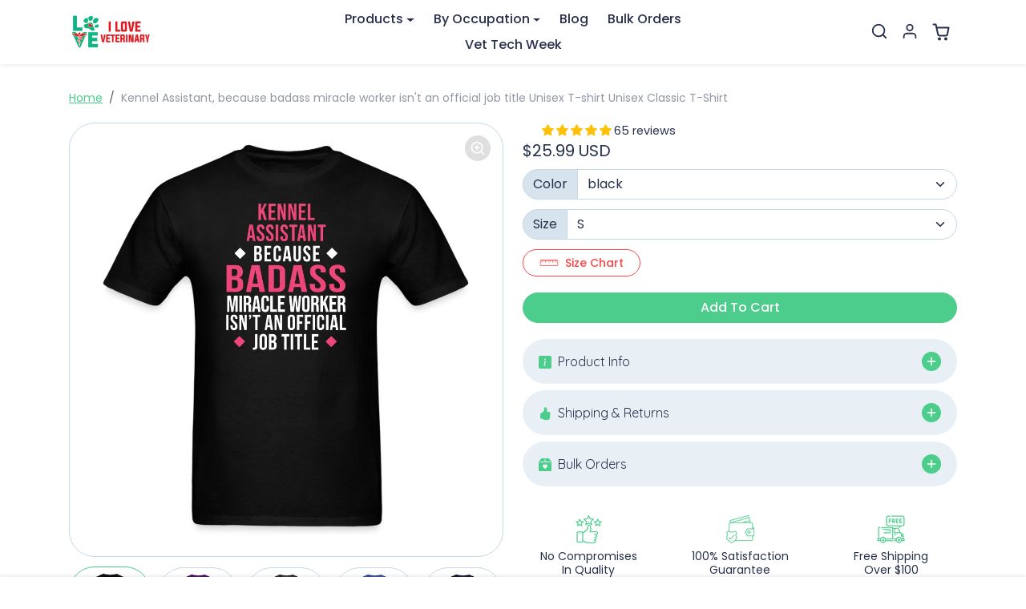

--- FILE ---
content_type: text/javascript; charset=utf-8
request_url: https://store.iloveveterinary.com/products/kennel-assistant-because-badass-miracle-worker-isnt-an-official-job-title-unisex-t-shirt-unisex-classic-t-shirt.js
body_size: 2493
content:
{"id":6729654337587,"title":"Kennel Assistant, because badass miracle worker isn't an official job title Unisex T-shirt Unisex Classic T-Shirt","handle":"kennel-assistant-because-badass-miracle-worker-isnt-an-official-job-title-unisex-t-shirt-unisex-classic-t-shirt","description":"\u003cp\u003eShow how proud you are to be Kennel Assistant with this Kennel Assistant, because badass miracle worker isn't an official job title Unisex T-shirt design. Wear this t-shirt at your place of work and entertain your colleagues with some vet humour. Perfect gift for employee appreciation day, Vet Tech Week, World Veterinary day for your Veterinary Staff. This will be your comfiest piece to wear after your scrubs! Unique design for everyone in veterinary medicine who loves their profession! \nThis is perfect for Birthday, Mother's day, Father's day, Christmas or any other special occasion. Find other cool t-shirts for veterinarians, vet techs, veterinary students, receptionists, nurses and anyone involved in the veterinary profession! \n\nWe promise the highest quality on the market.\n100% Satisfaction Guarantee! Please check our size chart and description below.\nTreat yourself or give as a gift to someone special. Buy Now!\nSKU: ILV00316\u003c\/p\u003e","published_at":"2023-04-29T07:28:05-04:00","created_at":"2022-05-18T19:20:19-04:00","vendor":"SPOD","type":"Unisex Classic T-Shirt | Fruit of the Loom 3930","tags":["excluded","Kennel","Men","SPOD","Sportswear","T-Shirts","Workwear"],"price":2599,"price_min":2599,"price_max":2599,"available":true,"price_varies":false,"compare_at_price":null,"compare_at_price_min":0,"compare_at_price_max":0,"compare_at_price_varies":false,"variants":[{"id":40583018905651,"title":"black \/ S","option1":"black","option2":"S","option3":null,"sku":"1068913222-P210A2S2","requires_shipping":true,"taxable":true,"featured_image":{"id":43511978524969,"product_id":6729654337587,"position":1,"created_at":"2023-11-11T05:31:47-05:00","updated_at":"2025-11-07T11:03:50-05:00","alt":"Kennel Assistant, because badass miracle worker isn't an official job title Unisex T-shirt Unisex Classic T-Shirt-Unisex Classic T-Shirt | Fruit of the Loom 3930-I love Veterinary","width":1000,"height":1000,"src":"https:\/\/cdn.shopify.com\/s\/files\/1\/2314\/1353\/products\/kennel-assistant-because-badass-miracle-worker-isnt-an-official-job-title-unisex-t-shirt-unisex-classic-t-shirt-black-768101.jpg?v=1762531430","variant_ids":[40583018905651,40583018938419,40583018971187,40583019003955,40583019036723,40583019069491]},"available":true,"name":"Kennel Assistant, because badass miracle worker isn't an official job title Unisex T-shirt Unisex Classic T-Shirt - black \/ S","public_title":"black \/ S","options":["black","S"],"price":2599,"weight":0,"compare_at_price":null,"inventory_management":"spod","barcode":null,"featured_media":{"alt":"Kennel Assistant, because badass miracle worker isn't an official job title Unisex T-shirt Unisex Classic T-Shirt-Unisex Classic T-Shirt | Fruit of the Loom 3930-I love Veterinary","id":35929407750441,"position":1,"preview_image":{"aspect_ratio":1.0,"height":1000,"width":1000,"src":"https:\/\/cdn.shopify.com\/s\/files\/1\/2314\/1353\/products\/kennel-assistant-because-badass-miracle-worker-isnt-an-official-job-title-unisex-t-shirt-unisex-classic-t-shirt-black-768101.jpg?v=1762531430"}},"requires_selling_plan":false,"selling_plan_allocations":[]},{"id":40583018938419,"title":"black \/ M","option1":"black","option2":"M","option3":null,"sku":"1068913222-P210A2S3","requires_shipping":true,"taxable":true,"featured_image":{"id":43511978524969,"product_id":6729654337587,"position":1,"created_at":"2023-11-11T05:31:47-05:00","updated_at":"2025-11-07T11:03:50-05:00","alt":"Kennel Assistant, because badass miracle worker isn't an official job title Unisex T-shirt Unisex Classic T-Shirt-Unisex Classic T-Shirt | Fruit of the Loom 3930-I love Veterinary","width":1000,"height":1000,"src":"https:\/\/cdn.shopify.com\/s\/files\/1\/2314\/1353\/products\/kennel-assistant-because-badass-miracle-worker-isnt-an-official-job-title-unisex-t-shirt-unisex-classic-t-shirt-black-768101.jpg?v=1762531430","variant_ids":[40583018905651,40583018938419,40583018971187,40583019003955,40583019036723,40583019069491]},"available":true,"name":"Kennel Assistant, because badass miracle worker isn't an official job title Unisex T-shirt Unisex Classic T-Shirt - black \/ M","public_title":"black \/ M","options":["black","M"],"price":2599,"weight":0,"compare_at_price":null,"inventory_management":"spod","barcode":null,"featured_media":{"alt":"Kennel Assistant, because badass miracle worker isn't an official job title Unisex T-shirt Unisex Classic T-Shirt-Unisex Classic T-Shirt | Fruit of the Loom 3930-I love Veterinary","id":35929407750441,"position":1,"preview_image":{"aspect_ratio":1.0,"height":1000,"width":1000,"src":"https:\/\/cdn.shopify.com\/s\/files\/1\/2314\/1353\/products\/kennel-assistant-because-badass-miracle-worker-isnt-an-official-job-title-unisex-t-shirt-unisex-classic-t-shirt-black-768101.jpg?v=1762531430"}},"requires_selling_plan":false,"selling_plan_allocations":[]},{"id":40583018971187,"title":"black \/ L","option1":"black","option2":"L","option3":null,"sku":"1068913222-P210A2S4","requires_shipping":true,"taxable":true,"featured_image":{"id":43511978524969,"product_id":6729654337587,"position":1,"created_at":"2023-11-11T05:31:47-05:00","updated_at":"2025-11-07T11:03:50-05:00","alt":"Kennel Assistant, because badass miracle worker isn't an official job title Unisex T-shirt Unisex Classic T-Shirt-Unisex Classic T-Shirt | Fruit of the Loom 3930-I love Veterinary","width":1000,"height":1000,"src":"https:\/\/cdn.shopify.com\/s\/files\/1\/2314\/1353\/products\/kennel-assistant-because-badass-miracle-worker-isnt-an-official-job-title-unisex-t-shirt-unisex-classic-t-shirt-black-768101.jpg?v=1762531430","variant_ids":[40583018905651,40583018938419,40583018971187,40583019003955,40583019036723,40583019069491]},"available":true,"name":"Kennel Assistant, because badass miracle worker isn't an official job title Unisex T-shirt Unisex Classic T-Shirt - black \/ L","public_title":"black \/ L","options":["black","L"],"price":2599,"weight":0,"compare_at_price":null,"inventory_management":"spod","barcode":null,"featured_media":{"alt":"Kennel Assistant, because badass miracle worker isn't an official job title Unisex T-shirt Unisex Classic T-Shirt-Unisex Classic T-Shirt | Fruit of the Loom 3930-I love Veterinary","id":35929407750441,"position":1,"preview_image":{"aspect_ratio":1.0,"height":1000,"width":1000,"src":"https:\/\/cdn.shopify.com\/s\/files\/1\/2314\/1353\/products\/kennel-assistant-because-badass-miracle-worker-isnt-an-official-job-title-unisex-t-shirt-unisex-classic-t-shirt-black-768101.jpg?v=1762531430"}},"requires_selling_plan":false,"selling_plan_allocations":[]},{"id":40583019003955,"title":"black \/ XL","option1":"black","option2":"XL","option3":null,"sku":"1068913222-P210A2S5","requires_shipping":true,"taxable":true,"featured_image":{"id":43511978524969,"product_id":6729654337587,"position":1,"created_at":"2023-11-11T05:31:47-05:00","updated_at":"2025-11-07T11:03:50-05:00","alt":"Kennel Assistant, because badass miracle worker isn't an official job title Unisex T-shirt Unisex Classic T-Shirt-Unisex Classic T-Shirt | Fruit of the Loom 3930-I love Veterinary","width":1000,"height":1000,"src":"https:\/\/cdn.shopify.com\/s\/files\/1\/2314\/1353\/products\/kennel-assistant-because-badass-miracle-worker-isnt-an-official-job-title-unisex-t-shirt-unisex-classic-t-shirt-black-768101.jpg?v=1762531430","variant_ids":[40583018905651,40583018938419,40583018971187,40583019003955,40583019036723,40583019069491]},"available":true,"name":"Kennel Assistant, because badass miracle worker isn't an official job title Unisex T-shirt Unisex Classic T-Shirt - black \/ XL","public_title":"black \/ XL","options":["black","XL"],"price":2599,"weight":0,"compare_at_price":null,"inventory_management":"spod","barcode":null,"featured_media":{"alt":"Kennel Assistant, because badass miracle worker isn't an official job title Unisex T-shirt Unisex Classic T-Shirt-Unisex Classic T-Shirt | Fruit of the Loom 3930-I love Veterinary","id":35929407750441,"position":1,"preview_image":{"aspect_ratio":1.0,"height":1000,"width":1000,"src":"https:\/\/cdn.shopify.com\/s\/files\/1\/2314\/1353\/products\/kennel-assistant-because-badass-miracle-worker-isnt-an-official-job-title-unisex-t-shirt-unisex-classic-t-shirt-black-768101.jpg?v=1762531430"}},"requires_selling_plan":false,"selling_plan_allocations":[]},{"id":40583019036723,"title":"black \/ 2XL","option1":"black","option2":"2XL","option3":null,"sku":"1068913222-P210A2S6","requires_shipping":true,"taxable":true,"featured_image":{"id":43511978524969,"product_id":6729654337587,"position":1,"created_at":"2023-11-11T05:31:47-05:00","updated_at":"2025-11-07T11:03:50-05:00","alt":"Kennel Assistant, because badass miracle worker isn't an official job title Unisex T-shirt Unisex Classic T-Shirt-Unisex Classic T-Shirt | Fruit of the Loom 3930-I love Veterinary","width":1000,"height":1000,"src":"https:\/\/cdn.shopify.com\/s\/files\/1\/2314\/1353\/products\/kennel-assistant-because-badass-miracle-worker-isnt-an-official-job-title-unisex-t-shirt-unisex-classic-t-shirt-black-768101.jpg?v=1762531430","variant_ids":[40583018905651,40583018938419,40583018971187,40583019003955,40583019036723,40583019069491]},"available":true,"name":"Kennel Assistant, because badass miracle worker isn't an official job title Unisex T-shirt Unisex Classic T-Shirt - black \/ 2XL","public_title":"black \/ 2XL","options":["black","2XL"],"price":2599,"weight":0,"compare_at_price":null,"inventory_management":"spod","barcode":null,"featured_media":{"alt":"Kennel Assistant, because badass miracle worker isn't an official job title Unisex T-shirt Unisex Classic T-Shirt-Unisex Classic T-Shirt | Fruit of the Loom 3930-I love Veterinary","id":35929407750441,"position":1,"preview_image":{"aspect_ratio":1.0,"height":1000,"width":1000,"src":"https:\/\/cdn.shopify.com\/s\/files\/1\/2314\/1353\/products\/kennel-assistant-because-badass-miracle-worker-isnt-an-official-job-title-unisex-t-shirt-unisex-classic-t-shirt-black-768101.jpg?v=1762531430"}},"requires_selling_plan":false,"selling_plan_allocations":[]},{"id":40583019069491,"title":"black \/ 3XL","option1":"black","option2":"3XL","option3":null,"sku":"1068913222-P210A2S38","requires_shipping":true,"taxable":true,"featured_image":{"id":43511978524969,"product_id":6729654337587,"position":1,"created_at":"2023-11-11T05:31:47-05:00","updated_at":"2025-11-07T11:03:50-05:00","alt":"Kennel Assistant, because badass miracle worker isn't an official job title Unisex T-shirt Unisex Classic T-Shirt-Unisex Classic T-Shirt | Fruit of the Loom 3930-I love Veterinary","width":1000,"height":1000,"src":"https:\/\/cdn.shopify.com\/s\/files\/1\/2314\/1353\/products\/kennel-assistant-because-badass-miracle-worker-isnt-an-official-job-title-unisex-t-shirt-unisex-classic-t-shirt-black-768101.jpg?v=1762531430","variant_ids":[40583018905651,40583018938419,40583018971187,40583019003955,40583019036723,40583019069491]},"available":true,"name":"Kennel Assistant, because badass miracle worker isn't an official job title Unisex T-shirt Unisex Classic T-Shirt - black \/ 3XL","public_title":"black \/ 3XL","options":["black","3XL"],"price":2599,"weight":0,"compare_at_price":null,"inventory_management":"spod","barcode":null,"featured_media":{"alt":"Kennel Assistant, because badass miracle worker isn't an official job title Unisex T-shirt Unisex Classic T-Shirt-Unisex Classic T-Shirt | Fruit of the Loom 3930-I love Veterinary","id":35929407750441,"position":1,"preview_image":{"aspect_ratio":1.0,"height":1000,"width":1000,"src":"https:\/\/cdn.shopify.com\/s\/files\/1\/2314\/1353\/products\/kennel-assistant-because-badass-miracle-worker-isnt-an-official-job-title-unisex-t-shirt-unisex-classic-t-shirt-black-768101.jpg?v=1762531430"}},"requires_selling_plan":false,"selling_plan_allocations":[]},{"id":40583019102259,"title":"charcoal \/ S","option1":"charcoal","option2":"S","option3":null,"sku":"1068913222-P210A33S2","requires_shipping":true,"taxable":true,"featured_image":{"id":43511978852649,"product_id":6729654337587,"position":6,"created_at":"2023-11-11T05:31:47-05:00","updated_at":"2023-11-11T18:18:02-05:00","alt":"Kennel Assistant, because badass miracle worker isn't an official job title Unisex T-shirt Unisex Classic T-Shirt-Unisex Classic T-Shirt | Fruit of the Loom 3930-I love Veterinary","width":1000,"height":1000,"src":"https:\/\/cdn.shopify.com\/s\/files\/1\/2314\/1353\/products\/kennel-assistant-because-badass-miracle-worker-isnt-an-official-job-title-unisex-t-shirt-unisex-classic-t-shirt-charcoal-317620.jpg?v=1699744682","variant_ids":[40583019102259,40583019135027,40583019167795,40583019200563,40583019233331,40583019266099]},"available":true,"name":"Kennel Assistant, because badass miracle worker isn't an official job title Unisex T-shirt Unisex Classic T-Shirt - charcoal \/ S","public_title":"charcoal \/ S","options":["charcoal","S"],"price":2599,"weight":0,"compare_at_price":null,"inventory_management":"spod","barcode":null,"featured_media":{"alt":"Kennel Assistant, because badass miracle worker isn't an official job title Unisex T-shirt Unisex Classic T-Shirt-Unisex Classic T-Shirt | Fruit of the Loom 3930-I love Veterinary","id":35929408045353,"position":6,"preview_image":{"aspect_ratio":1.0,"height":1000,"width":1000,"src":"https:\/\/cdn.shopify.com\/s\/files\/1\/2314\/1353\/products\/kennel-assistant-because-badass-miracle-worker-isnt-an-official-job-title-unisex-t-shirt-unisex-classic-t-shirt-charcoal-317620.jpg?v=1699744682"}},"requires_selling_plan":false,"selling_plan_allocations":[]},{"id":40583019135027,"title":"charcoal \/ M","option1":"charcoal","option2":"M","option3":null,"sku":"1068913222-P210A33S3","requires_shipping":true,"taxable":true,"featured_image":{"id":43511978852649,"product_id":6729654337587,"position":6,"created_at":"2023-11-11T05:31:47-05:00","updated_at":"2023-11-11T18:18:02-05:00","alt":"Kennel Assistant, because badass miracle worker isn't an official job title Unisex T-shirt Unisex Classic T-Shirt-Unisex Classic T-Shirt | Fruit of the Loom 3930-I love Veterinary","width":1000,"height":1000,"src":"https:\/\/cdn.shopify.com\/s\/files\/1\/2314\/1353\/products\/kennel-assistant-because-badass-miracle-worker-isnt-an-official-job-title-unisex-t-shirt-unisex-classic-t-shirt-charcoal-317620.jpg?v=1699744682","variant_ids":[40583019102259,40583019135027,40583019167795,40583019200563,40583019233331,40583019266099]},"available":true,"name":"Kennel Assistant, because badass miracle worker isn't an official job title Unisex T-shirt Unisex Classic T-Shirt - charcoal \/ M","public_title":"charcoal \/ M","options":["charcoal","M"],"price":2599,"weight":0,"compare_at_price":null,"inventory_management":"spod","barcode":null,"featured_media":{"alt":"Kennel Assistant, because badass miracle worker isn't an official job title Unisex T-shirt Unisex Classic T-Shirt-Unisex Classic T-Shirt | Fruit of the Loom 3930-I love Veterinary","id":35929408045353,"position":6,"preview_image":{"aspect_ratio":1.0,"height":1000,"width":1000,"src":"https:\/\/cdn.shopify.com\/s\/files\/1\/2314\/1353\/products\/kennel-assistant-because-badass-miracle-worker-isnt-an-official-job-title-unisex-t-shirt-unisex-classic-t-shirt-charcoal-317620.jpg?v=1699744682"}},"requires_selling_plan":false,"selling_plan_allocations":[]},{"id":40583019167795,"title":"charcoal \/ L","option1":"charcoal","option2":"L","option3":null,"sku":"1068913222-P210A33S4","requires_shipping":true,"taxable":true,"featured_image":{"id":43511978852649,"product_id":6729654337587,"position":6,"created_at":"2023-11-11T05:31:47-05:00","updated_at":"2023-11-11T18:18:02-05:00","alt":"Kennel Assistant, because badass miracle worker isn't an official job title Unisex T-shirt Unisex Classic T-Shirt-Unisex Classic T-Shirt | Fruit of the Loom 3930-I love Veterinary","width":1000,"height":1000,"src":"https:\/\/cdn.shopify.com\/s\/files\/1\/2314\/1353\/products\/kennel-assistant-because-badass-miracle-worker-isnt-an-official-job-title-unisex-t-shirt-unisex-classic-t-shirt-charcoal-317620.jpg?v=1699744682","variant_ids":[40583019102259,40583019135027,40583019167795,40583019200563,40583019233331,40583019266099]},"available":true,"name":"Kennel Assistant, because badass miracle worker isn't an official job title Unisex T-shirt Unisex Classic T-Shirt - charcoal \/ L","public_title":"charcoal \/ L","options":["charcoal","L"],"price":2599,"weight":0,"compare_at_price":null,"inventory_management":"spod","barcode":null,"featured_media":{"alt":"Kennel Assistant, because badass miracle worker isn't an official job title Unisex T-shirt Unisex Classic T-Shirt-Unisex Classic T-Shirt | Fruit of the Loom 3930-I love Veterinary","id":35929408045353,"position":6,"preview_image":{"aspect_ratio":1.0,"height":1000,"width":1000,"src":"https:\/\/cdn.shopify.com\/s\/files\/1\/2314\/1353\/products\/kennel-assistant-because-badass-miracle-worker-isnt-an-official-job-title-unisex-t-shirt-unisex-classic-t-shirt-charcoal-317620.jpg?v=1699744682"}},"requires_selling_plan":false,"selling_plan_allocations":[]},{"id":40583019200563,"title":"charcoal \/ XL","option1":"charcoal","option2":"XL","option3":null,"sku":"1068913222-P210A33S5","requires_shipping":true,"taxable":true,"featured_image":{"id":43511978852649,"product_id":6729654337587,"position":6,"created_at":"2023-11-11T05:31:47-05:00","updated_at":"2023-11-11T18:18:02-05:00","alt":"Kennel Assistant, because badass miracle worker isn't an official job title Unisex T-shirt Unisex Classic T-Shirt-Unisex Classic T-Shirt | Fruit of the Loom 3930-I love Veterinary","width":1000,"height":1000,"src":"https:\/\/cdn.shopify.com\/s\/files\/1\/2314\/1353\/products\/kennel-assistant-because-badass-miracle-worker-isnt-an-official-job-title-unisex-t-shirt-unisex-classic-t-shirt-charcoal-317620.jpg?v=1699744682","variant_ids":[40583019102259,40583019135027,40583019167795,40583019200563,40583019233331,40583019266099]},"available":true,"name":"Kennel Assistant, because badass miracle worker isn't an official job title Unisex T-shirt Unisex Classic T-Shirt - charcoal \/ XL","public_title":"charcoal \/ XL","options":["charcoal","XL"],"price":2599,"weight":0,"compare_at_price":null,"inventory_management":"spod","barcode":null,"featured_media":{"alt":"Kennel Assistant, because badass miracle worker isn't an official job title Unisex T-shirt Unisex Classic T-Shirt-Unisex Classic T-Shirt | Fruit of the Loom 3930-I love Veterinary","id":35929408045353,"position":6,"preview_image":{"aspect_ratio":1.0,"height":1000,"width":1000,"src":"https:\/\/cdn.shopify.com\/s\/files\/1\/2314\/1353\/products\/kennel-assistant-because-badass-miracle-worker-isnt-an-official-job-title-unisex-t-shirt-unisex-classic-t-shirt-charcoal-317620.jpg?v=1699744682"}},"requires_selling_plan":false,"selling_plan_allocations":[]},{"id":40583019233331,"title":"charcoal \/ 2XL","option1":"charcoal","option2":"2XL","option3":null,"sku":"1068913222-P210A33S6","requires_shipping":true,"taxable":true,"featured_image":{"id":43511978852649,"product_id":6729654337587,"position":6,"created_at":"2023-11-11T05:31:47-05:00","updated_at":"2023-11-11T18:18:02-05:00","alt":"Kennel Assistant, because badass miracle worker isn't an official job title Unisex T-shirt Unisex Classic T-Shirt-Unisex Classic T-Shirt | Fruit of the Loom 3930-I love Veterinary","width":1000,"height":1000,"src":"https:\/\/cdn.shopify.com\/s\/files\/1\/2314\/1353\/products\/kennel-assistant-because-badass-miracle-worker-isnt-an-official-job-title-unisex-t-shirt-unisex-classic-t-shirt-charcoal-317620.jpg?v=1699744682","variant_ids":[40583019102259,40583019135027,40583019167795,40583019200563,40583019233331,40583019266099]},"available":true,"name":"Kennel Assistant, because badass miracle worker isn't an official job title Unisex T-shirt Unisex Classic T-Shirt - charcoal \/ 2XL","public_title":"charcoal \/ 2XL","options":["charcoal","2XL"],"price":2599,"weight":0,"compare_at_price":null,"inventory_management":"spod","barcode":null,"featured_media":{"alt":"Kennel Assistant, because badass miracle worker isn't an official job title Unisex T-shirt Unisex Classic T-Shirt-Unisex Classic T-Shirt | Fruit of the Loom 3930-I love Veterinary","id":35929408045353,"position":6,"preview_image":{"aspect_ratio":1.0,"height":1000,"width":1000,"src":"https:\/\/cdn.shopify.com\/s\/files\/1\/2314\/1353\/products\/kennel-assistant-because-badass-miracle-worker-isnt-an-official-job-title-unisex-t-shirt-unisex-classic-t-shirt-charcoal-317620.jpg?v=1699744682"}},"requires_selling_plan":false,"selling_plan_allocations":[]},{"id":40583019266099,"title":"charcoal \/ 3XL","option1":"charcoal","option2":"3XL","option3":null,"sku":"1068913222-P210A33S38","requires_shipping":true,"taxable":true,"featured_image":{"id":43511978852649,"product_id":6729654337587,"position":6,"created_at":"2023-11-11T05:31:47-05:00","updated_at":"2023-11-11T18:18:02-05:00","alt":"Kennel Assistant, because badass miracle worker isn't an official job title Unisex T-shirt Unisex Classic T-Shirt-Unisex Classic T-Shirt | Fruit of the Loom 3930-I love Veterinary","width":1000,"height":1000,"src":"https:\/\/cdn.shopify.com\/s\/files\/1\/2314\/1353\/products\/kennel-assistant-because-badass-miracle-worker-isnt-an-official-job-title-unisex-t-shirt-unisex-classic-t-shirt-charcoal-317620.jpg?v=1699744682","variant_ids":[40583019102259,40583019135027,40583019167795,40583019200563,40583019233331,40583019266099]},"available":true,"name":"Kennel Assistant, because badass miracle worker isn't an official job title Unisex T-shirt Unisex Classic T-Shirt - charcoal \/ 3XL","public_title":"charcoal \/ 3XL","options":["charcoal","3XL"],"price":2599,"weight":0,"compare_at_price":null,"inventory_management":"spod","barcode":null,"featured_media":{"alt":"Kennel Assistant, because badass miracle worker isn't an official job title Unisex T-shirt Unisex Classic T-Shirt-Unisex Classic T-Shirt | Fruit of the Loom 3930-I love Veterinary","id":35929408045353,"position":6,"preview_image":{"aspect_ratio":1.0,"height":1000,"width":1000,"src":"https:\/\/cdn.shopify.com\/s\/files\/1\/2314\/1353\/products\/kennel-assistant-because-badass-miracle-worker-isnt-an-official-job-title-unisex-t-shirt-unisex-classic-t-shirt-charcoal-317620.jpg?v=1699744682"}},"requires_selling_plan":false,"selling_plan_allocations":[]},{"id":40583019298867,"title":"forest green \/ S","option1":"forest green","option2":"S","option3":null,"sku":"1068913222-P210A66S2","requires_shipping":true,"taxable":true,"featured_image":{"id":43511978918185,"product_id":6729654337587,"position":7,"created_at":"2023-11-11T05:31:47-05:00","updated_at":"2023-11-11T18:18:04-05:00","alt":"Kennel Assistant, because badass miracle worker isn't an official job title Unisex T-shirt Unisex Classic T-Shirt-Unisex Classic T-Shirt | Fruit of the Loom 3930-I love Veterinary","width":1000,"height":1000,"src":"https:\/\/cdn.shopify.com\/s\/files\/1\/2314\/1353\/products\/kennel-assistant-because-badass-miracle-worker-isnt-an-official-job-title-unisex-t-shirt-unisex-classic-t-shirt-forest-green-678583.jpg?v=1699744684","variant_ids":[40583019298867,40583019331635,40583019364403,40583019397171,40583019429939,40583019462707]},"available":true,"name":"Kennel Assistant, because badass miracle worker isn't an official job title Unisex T-shirt Unisex Classic T-Shirt - forest green \/ S","public_title":"forest green \/ S","options":["forest green","S"],"price":2599,"weight":0,"compare_at_price":null,"inventory_management":"spod","barcode":null,"featured_media":{"alt":"Kennel Assistant, because badass miracle worker isn't an official job title Unisex T-shirt Unisex Classic T-Shirt-Unisex Classic T-Shirt | Fruit of the Loom 3930-I love Veterinary","id":35929408110889,"position":7,"preview_image":{"aspect_ratio":1.0,"height":1000,"width":1000,"src":"https:\/\/cdn.shopify.com\/s\/files\/1\/2314\/1353\/products\/kennel-assistant-because-badass-miracle-worker-isnt-an-official-job-title-unisex-t-shirt-unisex-classic-t-shirt-forest-green-678583.jpg?v=1699744684"}},"requires_selling_plan":false,"selling_plan_allocations":[]},{"id":40583019331635,"title":"forest green \/ M","option1":"forest green","option2":"M","option3":null,"sku":"1068913222-P210A66S3","requires_shipping":true,"taxable":true,"featured_image":{"id":43511978918185,"product_id":6729654337587,"position":7,"created_at":"2023-11-11T05:31:47-05:00","updated_at":"2023-11-11T18:18:04-05:00","alt":"Kennel Assistant, because badass miracle worker isn't an official job title Unisex T-shirt Unisex Classic T-Shirt-Unisex Classic T-Shirt | Fruit of the Loom 3930-I love Veterinary","width":1000,"height":1000,"src":"https:\/\/cdn.shopify.com\/s\/files\/1\/2314\/1353\/products\/kennel-assistant-because-badass-miracle-worker-isnt-an-official-job-title-unisex-t-shirt-unisex-classic-t-shirt-forest-green-678583.jpg?v=1699744684","variant_ids":[40583019298867,40583019331635,40583019364403,40583019397171,40583019429939,40583019462707]},"available":true,"name":"Kennel Assistant, because badass miracle worker isn't an official job title Unisex T-shirt Unisex Classic T-Shirt - forest green \/ M","public_title":"forest green \/ M","options":["forest green","M"],"price":2599,"weight":0,"compare_at_price":null,"inventory_management":"spod","barcode":null,"featured_media":{"alt":"Kennel Assistant, because badass miracle worker isn't an official job title Unisex T-shirt Unisex Classic T-Shirt-Unisex Classic T-Shirt | Fruit of the Loom 3930-I love Veterinary","id":35929408110889,"position":7,"preview_image":{"aspect_ratio":1.0,"height":1000,"width":1000,"src":"https:\/\/cdn.shopify.com\/s\/files\/1\/2314\/1353\/products\/kennel-assistant-because-badass-miracle-worker-isnt-an-official-job-title-unisex-t-shirt-unisex-classic-t-shirt-forest-green-678583.jpg?v=1699744684"}},"requires_selling_plan":false,"selling_plan_allocations":[]},{"id":40583019364403,"title":"forest green \/ L","option1":"forest green","option2":"L","option3":null,"sku":"1068913222-P210A66S4","requires_shipping":true,"taxable":true,"featured_image":{"id":43511978918185,"product_id":6729654337587,"position":7,"created_at":"2023-11-11T05:31:47-05:00","updated_at":"2023-11-11T18:18:04-05:00","alt":"Kennel Assistant, because badass miracle worker isn't an official job title Unisex T-shirt Unisex Classic T-Shirt-Unisex Classic T-Shirt | Fruit of the Loom 3930-I love Veterinary","width":1000,"height":1000,"src":"https:\/\/cdn.shopify.com\/s\/files\/1\/2314\/1353\/products\/kennel-assistant-because-badass-miracle-worker-isnt-an-official-job-title-unisex-t-shirt-unisex-classic-t-shirt-forest-green-678583.jpg?v=1699744684","variant_ids":[40583019298867,40583019331635,40583019364403,40583019397171,40583019429939,40583019462707]},"available":true,"name":"Kennel Assistant, because badass miracle worker isn't an official job title Unisex T-shirt Unisex Classic T-Shirt - forest green \/ L","public_title":"forest green \/ L","options":["forest green","L"],"price":2599,"weight":0,"compare_at_price":null,"inventory_management":"spod","barcode":null,"featured_media":{"alt":"Kennel Assistant, because badass miracle worker isn't an official job title Unisex T-shirt Unisex Classic T-Shirt-Unisex Classic T-Shirt | Fruit of the Loom 3930-I love Veterinary","id":35929408110889,"position":7,"preview_image":{"aspect_ratio":1.0,"height":1000,"width":1000,"src":"https:\/\/cdn.shopify.com\/s\/files\/1\/2314\/1353\/products\/kennel-assistant-because-badass-miracle-worker-isnt-an-official-job-title-unisex-t-shirt-unisex-classic-t-shirt-forest-green-678583.jpg?v=1699744684"}},"requires_selling_plan":false,"selling_plan_allocations":[]},{"id":40583019397171,"title":"forest green \/ XL","option1":"forest green","option2":"XL","option3":null,"sku":"1068913222-P210A66S5","requires_shipping":true,"taxable":true,"featured_image":{"id":43511978918185,"product_id":6729654337587,"position":7,"created_at":"2023-11-11T05:31:47-05:00","updated_at":"2023-11-11T18:18:04-05:00","alt":"Kennel Assistant, because badass miracle worker isn't an official job title Unisex T-shirt Unisex Classic T-Shirt-Unisex Classic T-Shirt | Fruit of the Loom 3930-I love Veterinary","width":1000,"height":1000,"src":"https:\/\/cdn.shopify.com\/s\/files\/1\/2314\/1353\/products\/kennel-assistant-because-badass-miracle-worker-isnt-an-official-job-title-unisex-t-shirt-unisex-classic-t-shirt-forest-green-678583.jpg?v=1699744684","variant_ids":[40583019298867,40583019331635,40583019364403,40583019397171,40583019429939,40583019462707]},"available":true,"name":"Kennel Assistant, because badass miracle worker isn't an official job title Unisex T-shirt Unisex Classic T-Shirt - forest green \/ XL","public_title":"forest green \/ XL","options":["forest green","XL"],"price":2599,"weight":0,"compare_at_price":null,"inventory_management":"spod","barcode":null,"featured_media":{"alt":"Kennel Assistant, because badass miracle worker isn't an official job title Unisex T-shirt Unisex Classic T-Shirt-Unisex Classic T-Shirt | Fruit of the Loom 3930-I love Veterinary","id":35929408110889,"position":7,"preview_image":{"aspect_ratio":1.0,"height":1000,"width":1000,"src":"https:\/\/cdn.shopify.com\/s\/files\/1\/2314\/1353\/products\/kennel-assistant-because-badass-miracle-worker-isnt-an-official-job-title-unisex-t-shirt-unisex-classic-t-shirt-forest-green-678583.jpg?v=1699744684"}},"requires_selling_plan":false,"selling_plan_allocations":[]},{"id":40583019429939,"title":"forest green \/ 2XL","option1":"forest green","option2":"2XL","option3":null,"sku":"1068913222-P210A66S6","requires_shipping":true,"taxable":true,"featured_image":{"id":43511978918185,"product_id":6729654337587,"position":7,"created_at":"2023-11-11T05:31:47-05:00","updated_at":"2023-11-11T18:18:04-05:00","alt":"Kennel Assistant, because badass miracle worker isn't an official job title Unisex T-shirt Unisex Classic T-Shirt-Unisex Classic T-Shirt | Fruit of the Loom 3930-I love Veterinary","width":1000,"height":1000,"src":"https:\/\/cdn.shopify.com\/s\/files\/1\/2314\/1353\/products\/kennel-assistant-because-badass-miracle-worker-isnt-an-official-job-title-unisex-t-shirt-unisex-classic-t-shirt-forest-green-678583.jpg?v=1699744684","variant_ids":[40583019298867,40583019331635,40583019364403,40583019397171,40583019429939,40583019462707]},"available":true,"name":"Kennel Assistant, because badass miracle worker isn't an official job title Unisex T-shirt Unisex Classic T-Shirt - forest green \/ 2XL","public_title":"forest green \/ 2XL","options":["forest green","2XL"],"price":2599,"weight":0,"compare_at_price":null,"inventory_management":"spod","barcode":null,"featured_media":{"alt":"Kennel Assistant, because badass miracle worker isn't an official job title Unisex T-shirt Unisex Classic T-Shirt-Unisex Classic T-Shirt | Fruit of the Loom 3930-I love Veterinary","id":35929408110889,"position":7,"preview_image":{"aspect_ratio":1.0,"height":1000,"width":1000,"src":"https:\/\/cdn.shopify.com\/s\/files\/1\/2314\/1353\/products\/kennel-assistant-because-badass-miracle-worker-isnt-an-official-job-title-unisex-t-shirt-unisex-classic-t-shirt-forest-green-678583.jpg?v=1699744684"}},"requires_selling_plan":false,"selling_plan_allocations":[]},{"id":40583019462707,"title":"forest green \/ 3XL","option1":"forest green","option2":"3XL","option3":null,"sku":"1068913222-P210A66S38","requires_shipping":true,"taxable":true,"featured_image":{"id":43511978918185,"product_id":6729654337587,"position":7,"created_at":"2023-11-11T05:31:47-05:00","updated_at":"2023-11-11T18:18:04-05:00","alt":"Kennel Assistant, because badass miracle worker isn't an official job title Unisex T-shirt Unisex Classic T-Shirt-Unisex Classic T-Shirt | Fruit of the Loom 3930-I love Veterinary","width":1000,"height":1000,"src":"https:\/\/cdn.shopify.com\/s\/files\/1\/2314\/1353\/products\/kennel-assistant-because-badass-miracle-worker-isnt-an-official-job-title-unisex-t-shirt-unisex-classic-t-shirt-forest-green-678583.jpg?v=1699744684","variant_ids":[40583019298867,40583019331635,40583019364403,40583019397171,40583019429939,40583019462707]},"available":true,"name":"Kennel Assistant, because badass miracle worker isn't an official job title Unisex T-shirt Unisex Classic T-Shirt - forest green \/ 3XL","public_title":"forest green \/ 3XL","options":["forest green","3XL"],"price":2599,"weight":0,"compare_at_price":null,"inventory_management":"spod","barcode":null,"featured_media":{"alt":"Kennel Assistant, because badass miracle worker isn't an official job title Unisex T-shirt Unisex Classic T-Shirt-Unisex Classic T-Shirt | Fruit of the Loom 3930-I love Veterinary","id":35929408110889,"position":7,"preview_image":{"aspect_ratio":1.0,"height":1000,"width":1000,"src":"https:\/\/cdn.shopify.com\/s\/files\/1\/2314\/1353\/products\/kennel-assistant-because-badass-miracle-worker-isnt-an-official-job-title-unisex-t-shirt-unisex-classic-t-shirt-forest-green-678583.jpg?v=1699744684"}},"requires_selling_plan":false,"selling_plan_allocations":[]},{"id":40583019495475,"title":"heather black \/ S","option1":"heather black","option2":"S","option3":null,"sku":"1068913222-P210A228S2","requires_shipping":true,"taxable":true,"featured_image":{"id":43511978623273,"product_id":6729654337587,"position":3,"created_at":"2023-11-11T05:31:47-05:00","updated_at":"2023-11-11T18:17:57-05:00","alt":"Kennel Assistant, because badass miracle worker isn't an official job title Unisex T-shirt Unisex Classic T-Shirt-Unisex Classic T-Shirt | Fruit of the Loom 3930-I love Veterinary","width":1000,"height":1000,"src":"https:\/\/cdn.shopify.com\/s\/files\/1\/2314\/1353\/products\/kennel-assistant-because-badass-miracle-worker-isnt-an-official-job-title-unisex-t-shirt-unisex-classic-t-shirt-heather-black-336588.jpg?v=1699744677","variant_ids":[40583019495475,40583019528243,40583019561011,40583019593779,40583019626547,40583019659315]},"available":true,"name":"Kennel Assistant, because badass miracle worker isn't an official job title Unisex T-shirt Unisex Classic T-Shirt - heather black \/ S","public_title":"heather black \/ S","options":["heather black","S"],"price":2599,"weight":0,"compare_at_price":null,"inventory_management":"spod","barcode":null,"featured_media":{"alt":"Kennel Assistant, because badass miracle worker isn't an official job title Unisex T-shirt Unisex Classic T-Shirt-Unisex Classic T-Shirt | Fruit of the Loom 3930-I love Veterinary","id":35929407848745,"position":3,"preview_image":{"aspect_ratio":1.0,"height":1000,"width":1000,"src":"https:\/\/cdn.shopify.com\/s\/files\/1\/2314\/1353\/products\/kennel-assistant-because-badass-miracle-worker-isnt-an-official-job-title-unisex-t-shirt-unisex-classic-t-shirt-heather-black-336588.jpg?v=1699744677"}},"requires_selling_plan":false,"selling_plan_allocations":[]},{"id":40583019528243,"title":"heather black \/ M","option1":"heather black","option2":"M","option3":null,"sku":"1068913222-P210A228S3","requires_shipping":true,"taxable":true,"featured_image":{"id":43511978623273,"product_id":6729654337587,"position":3,"created_at":"2023-11-11T05:31:47-05:00","updated_at":"2023-11-11T18:17:57-05:00","alt":"Kennel Assistant, because badass miracle worker isn't an official job title Unisex T-shirt Unisex Classic T-Shirt-Unisex Classic T-Shirt | Fruit of the Loom 3930-I love Veterinary","width":1000,"height":1000,"src":"https:\/\/cdn.shopify.com\/s\/files\/1\/2314\/1353\/products\/kennel-assistant-because-badass-miracle-worker-isnt-an-official-job-title-unisex-t-shirt-unisex-classic-t-shirt-heather-black-336588.jpg?v=1699744677","variant_ids":[40583019495475,40583019528243,40583019561011,40583019593779,40583019626547,40583019659315]},"available":true,"name":"Kennel Assistant, because badass miracle worker isn't an official job title Unisex T-shirt Unisex Classic T-Shirt - heather black \/ M","public_title":"heather black \/ M","options":["heather black","M"],"price":2599,"weight":0,"compare_at_price":null,"inventory_management":"spod","barcode":null,"featured_media":{"alt":"Kennel Assistant, because badass miracle worker isn't an official job title Unisex T-shirt Unisex Classic T-Shirt-Unisex Classic T-Shirt | Fruit of the Loom 3930-I love Veterinary","id":35929407848745,"position":3,"preview_image":{"aspect_ratio":1.0,"height":1000,"width":1000,"src":"https:\/\/cdn.shopify.com\/s\/files\/1\/2314\/1353\/products\/kennel-assistant-because-badass-miracle-worker-isnt-an-official-job-title-unisex-t-shirt-unisex-classic-t-shirt-heather-black-336588.jpg?v=1699744677"}},"requires_selling_plan":false,"selling_plan_allocations":[]},{"id":40583019561011,"title":"heather black \/ L","option1":"heather black","option2":"L","option3":null,"sku":"1068913222-P210A228S4","requires_shipping":true,"taxable":true,"featured_image":{"id":43511978623273,"product_id":6729654337587,"position":3,"created_at":"2023-11-11T05:31:47-05:00","updated_at":"2023-11-11T18:17:57-05:00","alt":"Kennel Assistant, because badass miracle worker isn't an official job title Unisex T-shirt Unisex Classic T-Shirt-Unisex Classic T-Shirt | Fruit of the Loom 3930-I love Veterinary","width":1000,"height":1000,"src":"https:\/\/cdn.shopify.com\/s\/files\/1\/2314\/1353\/products\/kennel-assistant-because-badass-miracle-worker-isnt-an-official-job-title-unisex-t-shirt-unisex-classic-t-shirt-heather-black-336588.jpg?v=1699744677","variant_ids":[40583019495475,40583019528243,40583019561011,40583019593779,40583019626547,40583019659315]},"available":true,"name":"Kennel Assistant, because badass miracle worker isn't an official job title Unisex T-shirt Unisex Classic T-Shirt - heather black \/ L","public_title":"heather black \/ L","options":["heather black","L"],"price":2599,"weight":0,"compare_at_price":null,"inventory_management":"spod","barcode":null,"featured_media":{"alt":"Kennel Assistant, because badass miracle worker isn't an official job title Unisex T-shirt Unisex Classic T-Shirt-Unisex Classic T-Shirt | Fruit of the Loom 3930-I love Veterinary","id":35929407848745,"position":3,"preview_image":{"aspect_ratio":1.0,"height":1000,"width":1000,"src":"https:\/\/cdn.shopify.com\/s\/files\/1\/2314\/1353\/products\/kennel-assistant-because-badass-miracle-worker-isnt-an-official-job-title-unisex-t-shirt-unisex-classic-t-shirt-heather-black-336588.jpg?v=1699744677"}},"requires_selling_plan":false,"selling_plan_allocations":[]},{"id":40583019593779,"title":"heather black \/ XL","option1":"heather black","option2":"XL","option3":null,"sku":"1068913222-P210A228S5","requires_shipping":true,"taxable":true,"featured_image":{"id":43511978623273,"product_id":6729654337587,"position":3,"created_at":"2023-11-11T05:31:47-05:00","updated_at":"2023-11-11T18:17:57-05:00","alt":"Kennel Assistant, because badass miracle worker isn't an official job title Unisex T-shirt Unisex Classic T-Shirt-Unisex Classic T-Shirt | Fruit of the Loom 3930-I love Veterinary","width":1000,"height":1000,"src":"https:\/\/cdn.shopify.com\/s\/files\/1\/2314\/1353\/products\/kennel-assistant-because-badass-miracle-worker-isnt-an-official-job-title-unisex-t-shirt-unisex-classic-t-shirt-heather-black-336588.jpg?v=1699744677","variant_ids":[40583019495475,40583019528243,40583019561011,40583019593779,40583019626547,40583019659315]},"available":true,"name":"Kennel Assistant, because badass miracle worker isn't an official job title Unisex T-shirt Unisex Classic T-Shirt - heather black \/ XL","public_title":"heather black \/ XL","options":["heather black","XL"],"price":2599,"weight":0,"compare_at_price":null,"inventory_management":"spod","barcode":null,"featured_media":{"alt":"Kennel Assistant, because badass miracle worker isn't an official job title Unisex T-shirt Unisex Classic T-Shirt-Unisex Classic T-Shirt | Fruit of the Loom 3930-I love Veterinary","id":35929407848745,"position":3,"preview_image":{"aspect_ratio":1.0,"height":1000,"width":1000,"src":"https:\/\/cdn.shopify.com\/s\/files\/1\/2314\/1353\/products\/kennel-assistant-because-badass-miracle-worker-isnt-an-official-job-title-unisex-t-shirt-unisex-classic-t-shirt-heather-black-336588.jpg?v=1699744677"}},"requires_selling_plan":false,"selling_plan_allocations":[]},{"id":40583019626547,"title":"heather black \/ 2XL","option1":"heather black","option2":"2XL","option3":null,"sku":"1068913222-P210A228S6","requires_shipping":true,"taxable":true,"featured_image":{"id":43511978623273,"product_id":6729654337587,"position":3,"created_at":"2023-11-11T05:31:47-05:00","updated_at":"2023-11-11T18:17:57-05:00","alt":"Kennel Assistant, because badass miracle worker isn't an official job title Unisex T-shirt Unisex Classic T-Shirt-Unisex Classic T-Shirt | Fruit of the Loom 3930-I love Veterinary","width":1000,"height":1000,"src":"https:\/\/cdn.shopify.com\/s\/files\/1\/2314\/1353\/products\/kennel-assistant-because-badass-miracle-worker-isnt-an-official-job-title-unisex-t-shirt-unisex-classic-t-shirt-heather-black-336588.jpg?v=1699744677","variant_ids":[40583019495475,40583019528243,40583019561011,40583019593779,40583019626547,40583019659315]},"available":true,"name":"Kennel Assistant, because badass miracle worker isn't an official job title Unisex T-shirt Unisex Classic T-Shirt - heather black \/ 2XL","public_title":"heather black \/ 2XL","options":["heather black","2XL"],"price":2599,"weight":0,"compare_at_price":null,"inventory_management":"spod","barcode":null,"featured_media":{"alt":"Kennel Assistant, because badass miracle worker isn't an official job title Unisex T-shirt Unisex Classic T-Shirt-Unisex Classic T-Shirt | Fruit of the Loom 3930-I love Veterinary","id":35929407848745,"position":3,"preview_image":{"aspect_ratio":1.0,"height":1000,"width":1000,"src":"https:\/\/cdn.shopify.com\/s\/files\/1\/2314\/1353\/products\/kennel-assistant-because-badass-miracle-worker-isnt-an-official-job-title-unisex-t-shirt-unisex-classic-t-shirt-heather-black-336588.jpg?v=1699744677"}},"requires_selling_plan":false,"selling_plan_allocations":[]},{"id":40583019659315,"title":"heather black \/ 3XL","option1":"heather black","option2":"3XL","option3":null,"sku":"1068913222-P210A228S38","requires_shipping":true,"taxable":true,"featured_image":{"id":43511978623273,"product_id":6729654337587,"position":3,"created_at":"2023-11-11T05:31:47-05:00","updated_at":"2023-11-11T18:17:57-05:00","alt":"Kennel Assistant, because badass miracle worker isn't an official job title Unisex T-shirt Unisex Classic T-Shirt-Unisex Classic T-Shirt | Fruit of the Loom 3930-I love Veterinary","width":1000,"height":1000,"src":"https:\/\/cdn.shopify.com\/s\/files\/1\/2314\/1353\/products\/kennel-assistant-because-badass-miracle-worker-isnt-an-official-job-title-unisex-t-shirt-unisex-classic-t-shirt-heather-black-336588.jpg?v=1699744677","variant_ids":[40583019495475,40583019528243,40583019561011,40583019593779,40583019626547,40583019659315]},"available":true,"name":"Kennel Assistant, because badass miracle worker isn't an official job title Unisex T-shirt Unisex Classic T-Shirt - heather black \/ 3XL","public_title":"heather black \/ 3XL","options":["heather black","3XL"],"price":2599,"weight":0,"compare_at_price":null,"inventory_management":"spod","barcode":null,"featured_media":{"alt":"Kennel Assistant, because badass miracle worker isn't an official job title Unisex T-shirt Unisex Classic T-Shirt-Unisex Classic T-Shirt | Fruit of the Loom 3930-I love Veterinary","id":35929407848745,"position":3,"preview_image":{"aspect_ratio":1.0,"height":1000,"width":1000,"src":"https:\/\/cdn.shopify.com\/s\/files\/1\/2314\/1353\/products\/kennel-assistant-because-badass-miracle-worker-isnt-an-official-job-title-unisex-t-shirt-unisex-classic-t-shirt-heather-black-336588.jpg?v=1699744677"}},"requires_selling_plan":false,"selling_plan_allocations":[]},{"id":40583019692083,"title":"navy \/ S","option1":"navy","option2":"S","option3":null,"sku":"1068913222-P210A4S2","requires_shipping":true,"taxable":true,"featured_image":{"id":43511978787113,"product_id":6729654337587,"position":5,"created_at":"2023-11-11T05:31:47-05:00","updated_at":"2023-11-11T18:18:00-05:00","alt":"Kennel Assistant, because badass miracle worker isn't an official job title Unisex T-shirt Unisex Classic T-Shirt-Unisex Classic T-Shirt | Fruit of the Loom 3930-I love Veterinary","width":1000,"height":1000,"src":"https:\/\/cdn.shopify.com\/s\/files\/1\/2314\/1353\/products\/kennel-assistant-because-badass-miracle-worker-isnt-an-official-job-title-unisex-t-shirt-unisex-classic-t-shirt-navy-604608.jpg?v=1699744680","variant_ids":[40583019692083,40583019724851,40583019757619,40583019790387,40583019823155,40583019855923]},"available":true,"name":"Kennel Assistant, because badass miracle worker isn't an official job title Unisex T-shirt Unisex Classic T-Shirt - navy \/ S","public_title":"navy \/ S","options":["navy","S"],"price":2599,"weight":0,"compare_at_price":null,"inventory_management":"spod","barcode":null,"featured_media":{"alt":"Kennel Assistant, because badass miracle worker isn't an official job title Unisex T-shirt Unisex Classic T-Shirt-Unisex Classic T-Shirt | Fruit of the Loom 3930-I love Veterinary","id":35929407979817,"position":5,"preview_image":{"aspect_ratio":1.0,"height":1000,"width":1000,"src":"https:\/\/cdn.shopify.com\/s\/files\/1\/2314\/1353\/products\/kennel-assistant-because-badass-miracle-worker-isnt-an-official-job-title-unisex-t-shirt-unisex-classic-t-shirt-navy-604608.jpg?v=1699744680"}},"requires_selling_plan":false,"selling_plan_allocations":[]},{"id":40583019724851,"title":"navy \/ M","option1":"navy","option2":"M","option3":null,"sku":"1068913222-P210A4S3","requires_shipping":true,"taxable":true,"featured_image":{"id":43511978787113,"product_id":6729654337587,"position":5,"created_at":"2023-11-11T05:31:47-05:00","updated_at":"2023-11-11T18:18:00-05:00","alt":"Kennel Assistant, because badass miracle worker isn't an official job title Unisex T-shirt Unisex Classic T-Shirt-Unisex Classic T-Shirt | Fruit of the Loom 3930-I love Veterinary","width":1000,"height":1000,"src":"https:\/\/cdn.shopify.com\/s\/files\/1\/2314\/1353\/products\/kennel-assistant-because-badass-miracle-worker-isnt-an-official-job-title-unisex-t-shirt-unisex-classic-t-shirt-navy-604608.jpg?v=1699744680","variant_ids":[40583019692083,40583019724851,40583019757619,40583019790387,40583019823155,40583019855923]},"available":true,"name":"Kennel Assistant, because badass miracle worker isn't an official job title Unisex T-shirt Unisex Classic T-Shirt - navy \/ M","public_title":"navy \/ M","options":["navy","M"],"price":2599,"weight":0,"compare_at_price":null,"inventory_management":"spod","barcode":null,"featured_media":{"alt":"Kennel Assistant, because badass miracle worker isn't an official job title Unisex T-shirt Unisex Classic T-Shirt-Unisex Classic T-Shirt | Fruit of the Loom 3930-I love Veterinary","id":35929407979817,"position":5,"preview_image":{"aspect_ratio":1.0,"height":1000,"width":1000,"src":"https:\/\/cdn.shopify.com\/s\/files\/1\/2314\/1353\/products\/kennel-assistant-because-badass-miracle-worker-isnt-an-official-job-title-unisex-t-shirt-unisex-classic-t-shirt-navy-604608.jpg?v=1699744680"}},"requires_selling_plan":false,"selling_plan_allocations":[]},{"id":40583019757619,"title":"navy \/ L","option1":"navy","option2":"L","option3":null,"sku":"1068913222-P210A4S4","requires_shipping":true,"taxable":true,"featured_image":{"id":43511978787113,"product_id":6729654337587,"position":5,"created_at":"2023-11-11T05:31:47-05:00","updated_at":"2023-11-11T18:18:00-05:00","alt":"Kennel Assistant, because badass miracle worker isn't an official job title Unisex T-shirt Unisex Classic T-Shirt-Unisex Classic T-Shirt | Fruit of the Loom 3930-I love Veterinary","width":1000,"height":1000,"src":"https:\/\/cdn.shopify.com\/s\/files\/1\/2314\/1353\/products\/kennel-assistant-because-badass-miracle-worker-isnt-an-official-job-title-unisex-t-shirt-unisex-classic-t-shirt-navy-604608.jpg?v=1699744680","variant_ids":[40583019692083,40583019724851,40583019757619,40583019790387,40583019823155,40583019855923]},"available":true,"name":"Kennel Assistant, because badass miracle worker isn't an official job title Unisex T-shirt Unisex Classic T-Shirt - navy \/ L","public_title":"navy \/ L","options":["navy","L"],"price":2599,"weight":0,"compare_at_price":null,"inventory_management":"spod","barcode":null,"featured_media":{"alt":"Kennel Assistant, because badass miracle worker isn't an official job title Unisex T-shirt Unisex Classic T-Shirt-Unisex Classic T-Shirt | Fruit of the Loom 3930-I love Veterinary","id":35929407979817,"position":5,"preview_image":{"aspect_ratio":1.0,"height":1000,"width":1000,"src":"https:\/\/cdn.shopify.com\/s\/files\/1\/2314\/1353\/products\/kennel-assistant-because-badass-miracle-worker-isnt-an-official-job-title-unisex-t-shirt-unisex-classic-t-shirt-navy-604608.jpg?v=1699744680"}},"requires_selling_plan":false,"selling_plan_allocations":[]},{"id":40583019790387,"title":"navy \/ XL","option1":"navy","option2":"XL","option3":null,"sku":"1068913222-P210A4S5","requires_shipping":true,"taxable":true,"featured_image":{"id":43511978787113,"product_id":6729654337587,"position":5,"created_at":"2023-11-11T05:31:47-05:00","updated_at":"2023-11-11T18:18:00-05:00","alt":"Kennel Assistant, because badass miracle worker isn't an official job title Unisex T-shirt Unisex Classic T-Shirt-Unisex Classic T-Shirt | Fruit of the Loom 3930-I love Veterinary","width":1000,"height":1000,"src":"https:\/\/cdn.shopify.com\/s\/files\/1\/2314\/1353\/products\/kennel-assistant-because-badass-miracle-worker-isnt-an-official-job-title-unisex-t-shirt-unisex-classic-t-shirt-navy-604608.jpg?v=1699744680","variant_ids":[40583019692083,40583019724851,40583019757619,40583019790387,40583019823155,40583019855923]},"available":true,"name":"Kennel Assistant, because badass miracle worker isn't an official job title Unisex T-shirt Unisex Classic T-Shirt - navy \/ XL","public_title":"navy \/ XL","options":["navy","XL"],"price":2599,"weight":0,"compare_at_price":null,"inventory_management":"spod","barcode":null,"featured_media":{"alt":"Kennel Assistant, because badass miracle worker isn't an official job title Unisex T-shirt Unisex Classic T-Shirt-Unisex Classic T-Shirt | Fruit of the Loom 3930-I love Veterinary","id":35929407979817,"position":5,"preview_image":{"aspect_ratio":1.0,"height":1000,"width":1000,"src":"https:\/\/cdn.shopify.com\/s\/files\/1\/2314\/1353\/products\/kennel-assistant-because-badass-miracle-worker-isnt-an-official-job-title-unisex-t-shirt-unisex-classic-t-shirt-navy-604608.jpg?v=1699744680"}},"requires_selling_plan":false,"selling_plan_allocations":[]},{"id":40583019823155,"title":"navy \/ 2XL","option1":"navy","option2":"2XL","option3":null,"sku":"1068913222-P210A4S6","requires_shipping":true,"taxable":true,"featured_image":{"id":43511978787113,"product_id":6729654337587,"position":5,"created_at":"2023-11-11T05:31:47-05:00","updated_at":"2023-11-11T18:18:00-05:00","alt":"Kennel Assistant, because badass miracle worker isn't an official job title Unisex T-shirt Unisex Classic T-Shirt-Unisex Classic T-Shirt | Fruit of the Loom 3930-I love Veterinary","width":1000,"height":1000,"src":"https:\/\/cdn.shopify.com\/s\/files\/1\/2314\/1353\/products\/kennel-assistant-because-badass-miracle-worker-isnt-an-official-job-title-unisex-t-shirt-unisex-classic-t-shirt-navy-604608.jpg?v=1699744680","variant_ids":[40583019692083,40583019724851,40583019757619,40583019790387,40583019823155,40583019855923]},"available":true,"name":"Kennel Assistant, because badass miracle worker isn't an official job title Unisex T-shirt Unisex Classic T-Shirt - navy \/ 2XL","public_title":"navy \/ 2XL","options":["navy","2XL"],"price":2599,"weight":0,"compare_at_price":null,"inventory_management":"spod","barcode":null,"featured_media":{"alt":"Kennel Assistant, because badass miracle worker isn't an official job title Unisex T-shirt Unisex Classic T-Shirt-Unisex Classic T-Shirt | Fruit of the Loom 3930-I love Veterinary","id":35929407979817,"position":5,"preview_image":{"aspect_ratio":1.0,"height":1000,"width":1000,"src":"https:\/\/cdn.shopify.com\/s\/files\/1\/2314\/1353\/products\/kennel-assistant-because-badass-miracle-worker-isnt-an-official-job-title-unisex-t-shirt-unisex-classic-t-shirt-navy-604608.jpg?v=1699744680"}},"requires_selling_plan":false,"selling_plan_allocations":[]},{"id":40583019855923,"title":"navy \/ 3XL","option1":"navy","option2":"3XL","option3":null,"sku":"1068913222-P210A4S38","requires_shipping":true,"taxable":true,"featured_image":{"id":43511978787113,"product_id":6729654337587,"position":5,"created_at":"2023-11-11T05:31:47-05:00","updated_at":"2023-11-11T18:18:00-05:00","alt":"Kennel Assistant, because badass miracle worker isn't an official job title Unisex T-shirt Unisex Classic T-Shirt-Unisex Classic T-Shirt | Fruit of the Loom 3930-I love Veterinary","width":1000,"height":1000,"src":"https:\/\/cdn.shopify.com\/s\/files\/1\/2314\/1353\/products\/kennel-assistant-because-badass-miracle-worker-isnt-an-official-job-title-unisex-t-shirt-unisex-classic-t-shirt-navy-604608.jpg?v=1699744680","variant_ids":[40583019692083,40583019724851,40583019757619,40583019790387,40583019823155,40583019855923]},"available":true,"name":"Kennel Assistant, because badass miracle worker isn't an official job title Unisex T-shirt Unisex Classic T-Shirt - navy \/ 3XL","public_title":"navy \/ 3XL","options":["navy","3XL"],"price":2599,"weight":0,"compare_at_price":null,"inventory_management":"spod","barcode":null,"featured_media":{"alt":"Kennel Assistant, because badass miracle worker isn't an official job title Unisex T-shirt Unisex Classic T-Shirt-Unisex Classic T-Shirt | Fruit of the Loom 3930-I love Veterinary","id":35929407979817,"position":5,"preview_image":{"aspect_ratio":1.0,"height":1000,"width":1000,"src":"https:\/\/cdn.shopify.com\/s\/files\/1\/2314\/1353\/products\/kennel-assistant-because-badass-miracle-worker-isnt-an-official-job-title-unisex-t-shirt-unisex-classic-t-shirt-navy-604608.jpg?v=1699744680"}},"requires_selling_plan":false,"selling_plan_allocations":[]},{"id":40583019888691,"title":"purple \/ S","option1":"purple","option2":"S","option3":null,"sku":"1068913222-P210A134S2","requires_shipping":true,"taxable":true,"featured_image":{"id":43511978590505,"product_id":6729654337587,"position":2,"created_at":"2023-11-11T05:31:47-05:00","updated_at":"2023-11-11T18:17:56-05:00","alt":"Kennel Assistant, because badass miracle worker isn't an official job title Unisex T-shirt Unisex Classic T-Shirt-Unisex Classic T-Shirt | Fruit of the Loom 3930-I love Veterinary","width":1000,"height":1000,"src":"https:\/\/cdn.shopify.com\/s\/files\/1\/2314\/1353\/products\/kennel-assistant-because-badass-miracle-worker-isnt-an-official-job-title-unisex-t-shirt-unisex-classic-t-shirt-purple-899527.jpg?v=1699744676","variant_ids":[40583019888691,40583019921459,40583019954227,40583019986995,40583020019763,40583020052531]},"available":true,"name":"Kennel Assistant, because badass miracle worker isn't an official job title Unisex T-shirt Unisex Classic T-Shirt - purple \/ S","public_title":"purple \/ S","options":["purple","S"],"price":2599,"weight":0,"compare_at_price":null,"inventory_management":"spod","barcode":null,"featured_media":{"alt":"Kennel Assistant, because badass miracle worker isn't an official job title Unisex T-shirt Unisex Classic T-Shirt-Unisex Classic T-Shirt | Fruit of the Loom 3930-I love Veterinary","id":35929407815977,"position":2,"preview_image":{"aspect_ratio":1.0,"height":1000,"width":1000,"src":"https:\/\/cdn.shopify.com\/s\/files\/1\/2314\/1353\/products\/kennel-assistant-because-badass-miracle-worker-isnt-an-official-job-title-unisex-t-shirt-unisex-classic-t-shirt-purple-899527.jpg?v=1699744676"}},"requires_selling_plan":false,"selling_plan_allocations":[]},{"id":40583019921459,"title":"purple \/ M","option1":"purple","option2":"M","option3":null,"sku":"1068913222-P210A134S3","requires_shipping":true,"taxable":true,"featured_image":{"id":43511978590505,"product_id":6729654337587,"position":2,"created_at":"2023-11-11T05:31:47-05:00","updated_at":"2023-11-11T18:17:56-05:00","alt":"Kennel Assistant, because badass miracle worker isn't an official job title Unisex T-shirt Unisex Classic T-Shirt-Unisex Classic T-Shirt | Fruit of the Loom 3930-I love Veterinary","width":1000,"height":1000,"src":"https:\/\/cdn.shopify.com\/s\/files\/1\/2314\/1353\/products\/kennel-assistant-because-badass-miracle-worker-isnt-an-official-job-title-unisex-t-shirt-unisex-classic-t-shirt-purple-899527.jpg?v=1699744676","variant_ids":[40583019888691,40583019921459,40583019954227,40583019986995,40583020019763,40583020052531]},"available":true,"name":"Kennel Assistant, because badass miracle worker isn't an official job title Unisex T-shirt Unisex Classic T-Shirt - purple \/ M","public_title":"purple \/ M","options":["purple","M"],"price":2599,"weight":0,"compare_at_price":null,"inventory_management":"spod","barcode":null,"featured_media":{"alt":"Kennel Assistant, because badass miracle worker isn't an official job title Unisex T-shirt Unisex Classic T-Shirt-Unisex Classic T-Shirt | Fruit of the Loom 3930-I love Veterinary","id":35929407815977,"position":2,"preview_image":{"aspect_ratio":1.0,"height":1000,"width":1000,"src":"https:\/\/cdn.shopify.com\/s\/files\/1\/2314\/1353\/products\/kennel-assistant-because-badass-miracle-worker-isnt-an-official-job-title-unisex-t-shirt-unisex-classic-t-shirt-purple-899527.jpg?v=1699744676"}},"requires_selling_plan":false,"selling_plan_allocations":[]},{"id":40583019954227,"title":"purple \/ L","option1":"purple","option2":"L","option3":null,"sku":"1068913222-P210A134S4","requires_shipping":true,"taxable":true,"featured_image":{"id":43511978590505,"product_id":6729654337587,"position":2,"created_at":"2023-11-11T05:31:47-05:00","updated_at":"2023-11-11T18:17:56-05:00","alt":"Kennel Assistant, because badass miracle worker isn't an official job title Unisex T-shirt Unisex Classic T-Shirt-Unisex Classic T-Shirt | Fruit of the Loom 3930-I love Veterinary","width":1000,"height":1000,"src":"https:\/\/cdn.shopify.com\/s\/files\/1\/2314\/1353\/products\/kennel-assistant-because-badass-miracle-worker-isnt-an-official-job-title-unisex-t-shirt-unisex-classic-t-shirt-purple-899527.jpg?v=1699744676","variant_ids":[40583019888691,40583019921459,40583019954227,40583019986995,40583020019763,40583020052531]},"available":true,"name":"Kennel Assistant, because badass miracle worker isn't an official job title Unisex T-shirt Unisex Classic T-Shirt - purple \/ L","public_title":"purple \/ L","options":["purple","L"],"price":2599,"weight":0,"compare_at_price":null,"inventory_management":"spod","barcode":null,"featured_media":{"alt":"Kennel Assistant, because badass miracle worker isn't an official job title Unisex T-shirt Unisex Classic T-Shirt-Unisex Classic T-Shirt | Fruit of the Loom 3930-I love Veterinary","id":35929407815977,"position":2,"preview_image":{"aspect_ratio":1.0,"height":1000,"width":1000,"src":"https:\/\/cdn.shopify.com\/s\/files\/1\/2314\/1353\/products\/kennel-assistant-because-badass-miracle-worker-isnt-an-official-job-title-unisex-t-shirt-unisex-classic-t-shirt-purple-899527.jpg?v=1699744676"}},"requires_selling_plan":false,"selling_plan_allocations":[]},{"id":40583019986995,"title":"purple \/ XL","option1":"purple","option2":"XL","option3":null,"sku":"1068913222-P210A134S5","requires_shipping":true,"taxable":true,"featured_image":{"id":43511978590505,"product_id":6729654337587,"position":2,"created_at":"2023-11-11T05:31:47-05:00","updated_at":"2023-11-11T18:17:56-05:00","alt":"Kennel Assistant, because badass miracle worker isn't an official job title Unisex T-shirt Unisex Classic T-Shirt-Unisex Classic T-Shirt | Fruit of the Loom 3930-I love Veterinary","width":1000,"height":1000,"src":"https:\/\/cdn.shopify.com\/s\/files\/1\/2314\/1353\/products\/kennel-assistant-because-badass-miracle-worker-isnt-an-official-job-title-unisex-t-shirt-unisex-classic-t-shirt-purple-899527.jpg?v=1699744676","variant_ids":[40583019888691,40583019921459,40583019954227,40583019986995,40583020019763,40583020052531]},"available":true,"name":"Kennel Assistant, because badass miracle worker isn't an official job title Unisex T-shirt Unisex Classic T-Shirt - purple \/ XL","public_title":"purple \/ XL","options":["purple","XL"],"price":2599,"weight":0,"compare_at_price":null,"inventory_management":"spod","barcode":null,"featured_media":{"alt":"Kennel Assistant, because badass miracle worker isn't an official job title Unisex T-shirt Unisex Classic T-Shirt-Unisex Classic T-Shirt | Fruit of the Loom 3930-I love Veterinary","id":35929407815977,"position":2,"preview_image":{"aspect_ratio":1.0,"height":1000,"width":1000,"src":"https:\/\/cdn.shopify.com\/s\/files\/1\/2314\/1353\/products\/kennel-assistant-because-badass-miracle-worker-isnt-an-official-job-title-unisex-t-shirt-unisex-classic-t-shirt-purple-899527.jpg?v=1699744676"}},"requires_selling_plan":false,"selling_plan_allocations":[]},{"id":40583020019763,"title":"purple \/ 2XL","option1":"purple","option2":"2XL","option3":null,"sku":"1068913222-P210A134S6","requires_shipping":true,"taxable":true,"featured_image":{"id":43511978590505,"product_id":6729654337587,"position":2,"created_at":"2023-11-11T05:31:47-05:00","updated_at":"2023-11-11T18:17:56-05:00","alt":"Kennel Assistant, because badass miracle worker isn't an official job title Unisex T-shirt Unisex Classic T-Shirt-Unisex Classic T-Shirt | Fruit of the Loom 3930-I love Veterinary","width":1000,"height":1000,"src":"https:\/\/cdn.shopify.com\/s\/files\/1\/2314\/1353\/products\/kennel-assistant-because-badass-miracle-worker-isnt-an-official-job-title-unisex-t-shirt-unisex-classic-t-shirt-purple-899527.jpg?v=1699744676","variant_ids":[40583019888691,40583019921459,40583019954227,40583019986995,40583020019763,40583020052531]},"available":true,"name":"Kennel Assistant, because badass miracle worker isn't an official job title Unisex T-shirt Unisex Classic T-Shirt - purple \/ 2XL","public_title":"purple \/ 2XL","options":["purple","2XL"],"price":2599,"weight":0,"compare_at_price":null,"inventory_management":"spod","barcode":null,"featured_media":{"alt":"Kennel Assistant, because badass miracle worker isn't an official job title Unisex T-shirt Unisex Classic T-Shirt-Unisex Classic T-Shirt | Fruit of the Loom 3930-I love Veterinary","id":35929407815977,"position":2,"preview_image":{"aspect_ratio":1.0,"height":1000,"width":1000,"src":"https:\/\/cdn.shopify.com\/s\/files\/1\/2314\/1353\/products\/kennel-assistant-because-badass-miracle-worker-isnt-an-official-job-title-unisex-t-shirt-unisex-classic-t-shirt-purple-899527.jpg?v=1699744676"}},"requires_selling_plan":false,"selling_plan_allocations":[]},{"id":40583020052531,"title":"purple \/ 3XL","option1":"purple","option2":"3XL","option3":null,"sku":"1068913222-P210A134S38","requires_shipping":true,"taxable":true,"featured_image":{"id":43511978590505,"product_id":6729654337587,"position":2,"created_at":"2023-11-11T05:31:47-05:00","updated_at":"2023-11-11T18:17:56-05:00","alt":"Kennel Assistant, because badass miracle worker isn't an official job title Unisex T-shirt Unisex Classic T-Shirt-Unisex Classic T-Shirt | Fruit of the Loom 3930-I love Veterinary","width":1000,"height":1000,"src":"https:\/\/cdn.shopify.com\/s\/files\/1\/2314\/1353\/products\/kennel-assistant-because-badass-miracle-worker-isnt-an-official-job-title-unisex-t-shirt-unisex-classic-t-shirt-purple-899527.jpg?v=1699744676","variant_ids":[40583019888691,40583019921459,40583019954227,40583019986995,40583020019763,40583020052531]},"available":true,"name":"Kennel Assistant, because badass miracle worker isn't an official job title Unisex T-shirt Unisex Classic T-Shirt - purple \/ 3XL","public_title":"purple \/ 3XL","options":["purple","3XL"],"price":2599,"weight":0,"compare_at_price":null,"inventory_management":"spod","barcode":null,"featured_media":{"alt":"Kennel Assistant, because badass miracle worker isn't an official job title Unisex T-shirt Unisex Classic T-Shirt-Unisex Classic T-Shirt | Fruit of the Loom 3930-I love Veterinary","id":35929407815977,"position":2,"preview_image":{"aspect_ratio":1.0,"height":1000,"width":1000,"src":"https:\/\/cdn.shopify.com\/s\/files\/1\/2314\/1353\/products\/kennel-assistant-because-badass-miracle-worker-isnt-an-official-job-title-unisex-t-shirt-unisex-classic-t-shirt-purple-899527.jpg?v=1699744676"}},"requires_selling_plan":false,"selling_plan_allocations":[]},{"id":40583020085299,"title":"royal blue \/ S","option1":"royal blue","option2":"S","option3":null,"sku":"1068913222-P210A258S2","requires_shipping":true,"taxable":true,"featured_image":{"id":43511978721577,"product_id":6729654337587,"position":4,"created_at":"2023-11-11T05:31:47-05:00","updated_at":"2023-11-11T18:17:59-05:00","alt":"Kennel Assistant, because badass miracle worker isn't an official job title Unisex T-shirt Unisex Classic T-Shirt-Unisex Classic T-Shirt | Fruit of the Loom 3930-I love Veterinary","width":1000,"height":1000,"src":"https:\/\/cdn.shopify.com\/s\/files\/1\/2314\/1353\/products\/kennel-assistant-because-badass-miracle-worker-isnt-an-official-job-title-unisex-t-shirt-unisex-classic-t-shirt-royal-blue-632591.jpg?v=1699744679","variant_ids":[40583020085299,40583020118067,40583020150835,40583020183603,40583020216371,40583020249139]},"available":true,"name":"Kennel Assistant, because badass miracle worker isn't an official job title Unisex T-shirt Unisex Classic T-Shirt - royal blue \/ S","public_title":"royal blue \/ S","options":["royal blue","S"],"price":2599,"weight":0,"compare_at_price":null,"inventory_management":"spod","barcode":null,"featured_media":{"alt":"Kennel Assistant, because badass miracle worker isn't an official job title Unisex T-shirt Unisex Classic T-Shirt-Unisex Classic T-Shirt | Fruit of the Loom 3930-I love Veterinary","id":35929407914281,"position":4,"preview_image":{"aspect_ratio":1.0,"height":1000,"width":1000,"src":"https:\/\/cdn.shopify.com\/s\/files\/1\/2314\/1353\/products\/kennel-assistant-because-badass-miracle-worker-isnt-an-official-job-title-unisex-t-shirt-unisex-classic-t-shirt-royal-blue-632591.jpg?v=1699744679"}},"requires_selling_plan":false,"selling_plan_allocations":[]},{"id":40583020118067,"title":"royal blue \/ M","option1":"royal blue","option2":"M","option3":null,"sku":"1068913222-P210A258S3","requires_shipping":true,"taxable":true,"featured_image":{"id":43511978721577,"product_id":6729654337587,"position":4,"created_at":"2023-11-11T05:31:47-05:00","updated_at":"2023-11-11T18:17:59-05:00","alt":"Kennel Assistant, because badass miracle worker isn't an official job title Unisex T-shirt Unisex Classic T-Shirt-Unisex Classic T-Shirt | Fruit of the Loom 3930-I love Veterinary","width":1000,"height":1000,"src":"https:\/\/cdn.shopify.com\/s\/files\/1\/2314\/1353\/products\/kennel-assistant-because-badass-miracle-worker-isnt-an-official-job-title-unisex-t-shirt-unisex-classic-t-shirt-royal-blue-632591.jpg?v=1699744679","variant_ids":[40583020085299,40583020118067,40583020150835,40583020183603,40583020216371,40583020249139]},"available":true,"name":"Kennel Assistant, because badass miracle worker isn't an official job title Unisex T-shirt Unisex Classic T-Shirt - royal blue \/ M","public_title":"royal blue \/ M","options":["royal blue","M"],"price":2599,"weight":0,"compare_at_price":null,"inventory_management":"spod","barcode":null,"featured_media":{"alt":"Kennel Assistant, because badass miracle worker isn't an official job title Unisex T-shirt Unisex Classic T-Shirt-Unisex Classic T-Shirt | Fruit of the Loom 3930-I love Veterinary","id":35929407914281,"position":4,"preview_image":{"aspect_ratio":1.0,"height":1000,"width":1000,"src":"https:\/\/cdn.shopify.com\/s\/files\/1\/2314\/1353\/products\/kennel-assistant-because-badass-miracle-worker-isnt-an-official-job-title-unisex-t-shirt-unisex-classic-t-shirt-royal-blue-632591.jpg?v=1699744679"}},"requires_selling_plan":false,"selling_plan_allocations":[]},{"id":40583020150835,"title":"royal blue \/ L","option1":"royal blue","option2":"L","option3":null,"sku":"1068913222-P210A258S4","requires_shipping":true,"taxable":true,"featured_image":{"id":43511978721577,"product_id":6729654337587,"position":4,"created_at":"2023-11-11T05:31:47-05:00","updated_at":"2023-11-11T18:17:59-05:00","alt":"Kennel Assistant, because badass miracle worker isn't an official job title Unisex T-shirt Unisex Classic T-Shirt-Unisex Classic T-Shirt | Fruit of the Loom 3930-I love Veterinary","width":1000,"height":1000,"src":"https:\/\/cdn.shopify.com\/s\/files\/1\/2314\/1353\/products\/kennel-assistant-because-badass-miracle-worker-isnt-an-official-job-title-unisex-t-shirt-unisex-classic-t-shirt-royal-blue-632591.jpg?v=1699744679","variant_ids":[40583020085299,40583020118067,40583020150835,40583020183603,40583020216371,40583020249139]},"available":true,"name":"Kennel Assistant, because badass miracle worker isn't an official job title Unisex T-shirt Unisex Classic T-Shirt - royal blue \/ L","public_title":"royal blue \/ L","options":["royal blue","L"],"price":2599,"weight":0,"compare_at_price":null,"inventory_management":"spod","barcode":null,"featured_media":{"alt":"Kennel Assistant, because badass miracle worker isn't an official job title Unisex T-shirt Unisex Classic T-Shirt-Unisex Classic T-Shirt | Fruit of the Loom 3930-I love Veterinary","id":35929407914281,"position":4,"preview_image":{"aspect_ratio":1.0,"height":1000,"width":1000,"src":"https:\/\/cdn.shopify.com\/s\/files\/1\/2314\/1353\/products\/kennel-assistant-because-badass-miracle-worker-isnt-an-official-job-title-unisex-t-shirt-unisex-classic-t-shirt-royal-blue-632591.jpg?v=1699744679"}},"requires_selling_plan":false,"selling_plan_allocations":[]},{"id":40583020183603,"title":"royal blue \/ XL","option1":"royal blue","option2":"XL","option3":null,"sku":"1068913222-P210A258S5","requires_shipping":true,"taxable":true,"featured_image":{"id":43511978721577,"product_id":6729654337587,"position":4,"created_at":"2023-11-11T05:31:47-05:00","updated_at":"2023-11-11T18:17:59-05:00","alt":"Kennel Assistant, because badass miracle worker isn't an official job title Unisex T-shirt Unisex Classic T-Shirt-Unisex Classic T-Shirt | Fruit of the Loom 3930-I love Veterinary","width":1000,"height":1000,"src":"https:\/\/cdn.shopify.com\/s\/files\/1\/2314\/1353\/products\/kennel-assistant-because-badass-miracle-worker-isnt-an-official-job-title-unisex-t-shirt-unisex-classic-t-shirt-royal-blue-632591.jpg?v=1699744679","variant_ids":[40583020085299,40583020118067,40583020150835,40583020183603,40583020216371,40583020249139]},"available":true,"name":"Kennel Assistant, because badass miracle worker isn't an official job title Unisex T-shirt Unisex Classic T-Shirt - royal blue \/ XL","public_title":"royal blue \/ XL","options":["royal blue","XL"],"price":2599,"weight":0,"compare_at_price":null,"inventory_management":"spod","barcode":null,"featured_media":{"alt":"Kennel Assistant, because badass miracle worker isn't an official job title Unisex T-shirt Unisex Classic T-Shirt-Unisex Classic T-Shirt | Fruit of the Loom 3930-I love Veterinary","id":35929407914281,"position":4,"preview_image":{"aspect_ratio":1.0,"height":1000,"width":1000,"src":"https:\/\/cdn.shopify.com\/s\/files\/1\/2314\/1353\/products\/kennel-assistant-because-badass-miracle-worker-isnt-an-official-job-title-unisex-t-shirt-unisex-classic-t-shirt-royal-blue-632591.jpg?v=1699744679"}},"requires_selling_plan":false,"selling_plan_allocations":[]},{"id":40583020216371,"title":"royal blue \/ 2XL","option1":"royal blue","option2":"2XL","option3":null,"sku":"1068913222-P210A258S6","requires_shipping":true,"taxable":true,"featured_image":{"id":43511978721577,"product_id":6729654337587,"position":4,"created_at":"2023-11-11T05:31:47-05:00","updated_at":"2023-11-11T18:17:59-05:00","alt":"Kennel Assistant, because badass miracle worker isn't an official job title Unisex T-shirt Unisex Classic T-Shirt-Unisex Classic T-Shirt | Fruit of the Loom 3930-I love Veterinary","width":1000,"height":1000,"src":"https:\/\/cdn.shopify.com\/s\/files\/1\/2314\/1353\/products\/kennel-assistant-because-badass-miracle-worker-isnt-an-official-job-title-unisex-t-shirt-unisex-classic-t-shirt-royal-blue-632591.jpg?v=1699744679","variant_ids":[40583020085299,40583020118067,40583020150835,40583020183603,40583020216371,40583020249139]},"available":true,"name":"Kennel Assistant, because badass miracle worker isn't an official job title Unisex T-shirt Unisex Classic T-Shirt - royal blue \/ 2XL","public_title":"royal blue \/ 2XL","options":["royal blue","2XL"],"price":2599,"weight":0,"compare_at_price":null,"inventory_management":"spod","barcode":null,"featured_media":{"alt":"Kennel Assistant, because badass miracle worker isn't an official job title Unisex T-shirt Unisex Classic T-Shirt-Unisex Classic T-Shirt | Fruit of the Loom 3930-I love Veterinary","id":35929407914281,"position":4,"preview_image":{"aspect_ratio":1.0,"height":1000,"width":1000,"src":"https:\/\/cdn.shopify.com\/s\/files\/1\/2314\/1353\/products\/kennel-assistant-because-badass-miracle-worker-isnt-an-official-job-title-unisex-t-shirt-unisex-classic-t-shirt-royal-blue-632591.jpg?v=1699744679"}},"requires_selling_plan":false,"selling_plan_allocations":[]},{"id":40583020249139,"title":"royal blue \/ 3XL","option1":"royal blue","option2":"3XL","option3":null,"sku":"1068913222-P210A258S38","requires_shipping":true,"taxable":true,"featured_image":{"id":43511978721577,"product_id":6729654337587,"position":4,"created_at":"2023-11-11T05:31:47-05:00","updated_at":"2023-11-11T18:17:59-05:00","alt":"Kennel Assistant, because badass miracle worker isn't an official job title Unisex T-shirt Unisex Classic T-Shirt-Unisex Classic T-Shirt | Fruit of the Loom 3930-I love Veterinary","width":1000,"height":1000,"src":"https:\/\/cdn.shopify.com\/s\/files\/1\/2314\/1353\/products\/kennel-assistant-because-badass-miracle-worker-isnt-an-official-job-title-unisex-t-shirt-unisex-classic-t-shirt-royal-blue-632591.jpg?v=1699744679","variant_ids":[40583020085299,40583020118067,40583020150835,40583020183603,40583020216371,40583020249139]},"available":true,"name":"Kennel Assistant, because badass miracle worker isn't an official job title Unisex T-shirt Unisex Classic T-Shirt - royal blue \/ 3XL","public_title":"royal blue \/ 3XL","options":["royal blue","3XL"],"price":2599,"weight":0,"compare_at_price":null,"inventory_management":"spod","barcode":null,"featured_media":{"alt":"Kennel Assistant, because badass miracle worker isn't an official job title Unisex T-shirt Unisex Classic T-Shirt-Unisex Classic T-Shirt | Fruit of the Loom 3930-I love Veterinary","id":35929407914281,"position":4,"preview_image":{"aspect_ratio":1.0,"height":1000,"width":1000,"src":"https:\/\/cdn.shopify.com\/s\/files\/1\/2314\/1353\/products\/kennel-assistant-because-badass-miracle-worker-isnt-an-official-job-title-unisex-t-shirt-unisex-classic-t-shirt-royal-blue-632591.jpg?v=1699744679"}},"requires_selling_plan":false,"selling_plan_allocations":[]}],"images":["\/\/cdn.shopify.com\/s\/files\/1\/2314\/1353\/products\/kennel-assistant-because-badass-miracle-worker-isnt-an-official-job-title-unisex-t-shirt-unisex-classic-t-shirt-black-768101.jpg?v=1762531430","\/\/cdn.shopify.com\/s\/files\/1\/2314\/1353\/products\/kennel-assistant-because-badass-miracle-worker-isnt-an-official-job-title-unisex-t-shirt-unisex-classic-t-shirt-purple-899527.jpg?v=1699744676","\/\/cdn.shopify.com\/s\/files\/1\/2314\/1353\/products\/kennel-assistant-because-badass-miracle-worker-isnt-an-official-job-title-unisex-t-shirt-unisex-classic-t-shirt-heather-black-336588.jpg?v=1699744677","\/\/cdn.shopify.com\/s\/files\/1\/2314\/1353\/products\/kennel-assistant-because-badass-miracle-worker-isnt-an-official-job-title-unisex-t-shirt-unisex-classic-t-shirt-royal-blue-632591.jpg?v=1699744679","\/\/cdn.shopify.com\/s\/files\/1\/2314\/1353\/products\/kennel-assistant-because-badass-miracle-worker-isnt-an-official-job-title-unisex-t-shirt-unisex-classic-t-shirt-navy-604608.jpg?v=1699744680","\/\/cdn.shopify.com\/s\/files\/1\/2314\/1353\/products\/kennel-assistant-because-badass-miracle-worker-isnt-an-official-job-title-unisex-t-shirt-unisex-classic-t-shirt-charcoal-317620.jpg?v=1699744682","\/\/cdn.shopify.com\/s\/files\/1\/2314\/1353\/products\/kennel-assistant-because-badass-miracle-worker-isnt-an-official-job-title-unisex-t-shirt-unisex-classic-t-shirt-forest-green-678583.jpg?v=1699744684"],"featured_image":"\/\/cdn.shopify.com\/s\/files\/1\/2314\/1353\/products\/kennel-assistant-because-badass-miracle-worker-isnt-an-official-job-title-unisex-t-shirt-unisex-classic-t-shirt-black-768101.jpg?v=1762531430","options":[{"name":"Color","position":1,"values":["black","charcoal","forest green","heather black","navy","purple","royal blue"]},{"name":"Size","position":2,"values":["S","M","L","XL","2XL","3XL"]}],"url":"\/products\/kennel-assistant-because-badass-miracle-worker-isnt-an-official-job-title-unisex-t-shirt-unisex-classic-t-shirt","media":[{"alt":"Kennel Assistant, because badass miracle worker isn't an official job title Unisex T-shirt Unisex Classic T-Shirt-Unisex Classic T-Shirt | Fruit of the Loom 3930-I love Veterinary","id":35929407750441,"position":1,"preview_image":{"aspect_ratio":1.0,"height":1000,"width":1000,"src":"https:\/\/cdn.shopify.com\/s\/files\/1\/2314\/1353\/products\/kennel-assistant-because-badass-miracle-worker-isnt-an-official-job-title-unisex-t-shirt-unisex-classic-t-shirt-black-768101.jpg?v=1762531430"},"aspect_ratio":1.0,"height":1000,"media_type":"image","src":"https:\/\/cdn.shopify.com\/s\/files\/1\/2314\/1353\/products\/kennel-assistant-because-badass-miracle-worker-isnt-an-official-job-title-unisex-t-shirt-unisex-classic-t-shirt-black-768101.jpg?v=1762531430","width":1000},{"alt":"Kennel Assistant, because badass miracle worker isn't an official job title Unisex T-shirt Unisex Classic T-Shirt-Unisex Classic T-Shirt | Fruit of the Loom 3930-I love Veterinary","id":35929407815977,"position":2,"preview_image":{"aspect_ratio":1.0,"height":1000,"width":1000,"src":"https:\/\/cdn.shopify.com\/s\/files\/1\/2314\/1353\/products\/kennel-assistant-because-badass-miracle-worker-isnt-an-official-job-title-unisex-t-shirt-unisex-classic-t-shirt-purple-899527.jpg?v=1699744676"},"aspect_ratio":1.0,"height":1000,"media_type":"image","src":"https:\/\/cdn.shopify.com\/s\/files\/1\/2314\/1353\/products\/kennel-assistant-because-badass-miracle-worker-isnt-an-official-job-title-unisex-t-shirt-unisex-classic-t-shirt-purple-899527.jpg?v=1699744676","width":1000},{"alt":"Kennel Assistant, because badass miracle worker isn't an official job title Unisex T-shirt Unisex Classic T-Shirt-Unisex Classic T-Shirt | Fruit of the Loom 3930-I love Veterinary","id":35929407848745,"position":3,"preview_image":{"aspect_ratio":1.0,"height":1000,"width":1000,"src":"https:\/\/cdn.shopify.com\/s\/files\/1\/2314\/1353\/products\/kennel-assistant-because-badass-miracle-worker-isnt-an-official-job-title-unisex-t-shirt-unisex-classic-t-shirt-heather-black-336588.jpg?v=1699744677"},"aspect_ratio":1.0,"height":1000,"media_type":"image","src":"https:\/\/cdn.shopify.com\/s\/files\/1\/2314\/1353\/products\/kennel-assistant-because-badass-miracle-worker-isnt-an-official-job-title-unisex-t-shirt-unisex-classic-t-shirt-heather-black-336588.jpg?v=1699744677","width":1000},{"alt":"Kennel Assistant, because badass miracle worker isn't an official job title Unisex T-shirt Unisex Classic T-Shirt-Unisex Classic T-Shirt | Fruit of the Loom 3930-I love Veterinary","id":35929407914281,"position":4,"preview_image":{"aspect_ratio":1.0,"height":1000,"width":1000,"src":"https:\/\/cdn.shopify.com\/s\/files\/1\/2314\/1353\/products\/kennel-assistant-because-badass-miracle-worker-isnt-an-official-job-title-unisex-t-shirt-unisex-classic-t-shirt-royal-blue-632591.jpg?v=1699744679"},"aspect_ratio":1.0,"height":1000,"media_type":"image","src":"https:\/\/cdn.shopify.com\/s\/files\/1\/2314\/1353\/products\/kennel-assistant-because-badass-miracle-worker-isnt-an-official-job-title-unisex-t-shirt-unisex-classic-t-shirt-royal-blue-632591.jpg?v=1699744679","width":1000},{"alt":"Kennel Assistant, because badass miracle worker isn't an official job title Unisex T-shirt Unisex Classic T-Shirt-Unisex Classic T-Shirt | Fruit of the Loom 3930-I love Veterinary","id":35929407979817,"position":5,"preview_image":{"aspect_ratio":1.0,"height":1000,"width":1000,"src":"https:\/\/cdn.shopify.com\/s\/files\/1\/2314\/1353\/products\/kennel-assistant-because-badass-miracle-worker-isnt-an-official-job-title-unisex-t-shirt-unisex-classic-t-shirt-navy-604608.jpg?v=1699744680"},"aspect_ratio":1.0,"height":1000,"media_type":"image","src":"https:\/\/cdn.shopify.com\/s\/files\/1\/2314\/1353\/products\/kennel-assistant-because-badass-miracle-worker-isnt-an-official-job-title-unisex-t-shirt-unisex-classic-t-shirt-navy-604608.jpg?v=1699744680","width":1000},{"alt":"Kennel Assistant, because badass miracle worker isn't an official job title Unisex T-shirt Unisex Classic T-Shirt-Unisex Classic T-Shirt | Fruit of the Loom 3930-I love Veterinary","id":35929408045353,"position":6,"preview_image":{"aspect_ratio":1.0,"height":1000,"width":1000,"src":"https:\/\/cdn.shopify.com\/s\/files\/1\/2314\/1353\/products\/kennel-assistant-because-badass-miracle-worker-isnt-an-official-job-title-unisex-t-shirt-unisex-classic-t-shirt-charcoal-317620.jpg?v=1699744682"},"aspect_ratio":1.0,"height":1000,"media_type":"image","src":"https:\/\/cdn.shopify.com\/s\/files\/1\/2314\/1353\/products\/kennel-assistant-because-badass-miracle-worker-isnt-an-official-job-title-unisex-t-shirt-unisex-classic-t-shirt-charcoal-317620.jpg?v=1699744682","width":1000},{"alt":"Kennel Assistant, because badass miracle worker isn't an official job title Unisex T-shirt Unisex Classic T-Shirt-Unisex Classic T-Shirt | Fruit of the Loom 3930-I love Veterinary","id":35929408110889,"position":7,"preview_image":{"aspect_ratio":1.0,"height":1000,"width":1000,"src":"https:\/\/cdn.shopify.com\/s\/files\/1\/2314\/1353\/products\/kennel-assistant-because-badass-miracle-worker-isnt-an-official-job-title-unisex-t-shirt-unisex-classic-t-shirt-forest-green-678583.jpg?v=1699744684"},"aspect_ratio":1.0,"height":1000,"media_type":"image","src":"https:\/\/cdn.shopify.com\/s\/files\/1\/2314\/1353\/products\/kennel-assistant-because-badass-miracle-worker-isnt-an-official-job-title-unisex-t-shirt-unisex-classic-t-shirt-forest-green-678583.jpg?v=1699744684","width":1000}],"requires_selling_plan":false,"selling_plan_groups":[]}